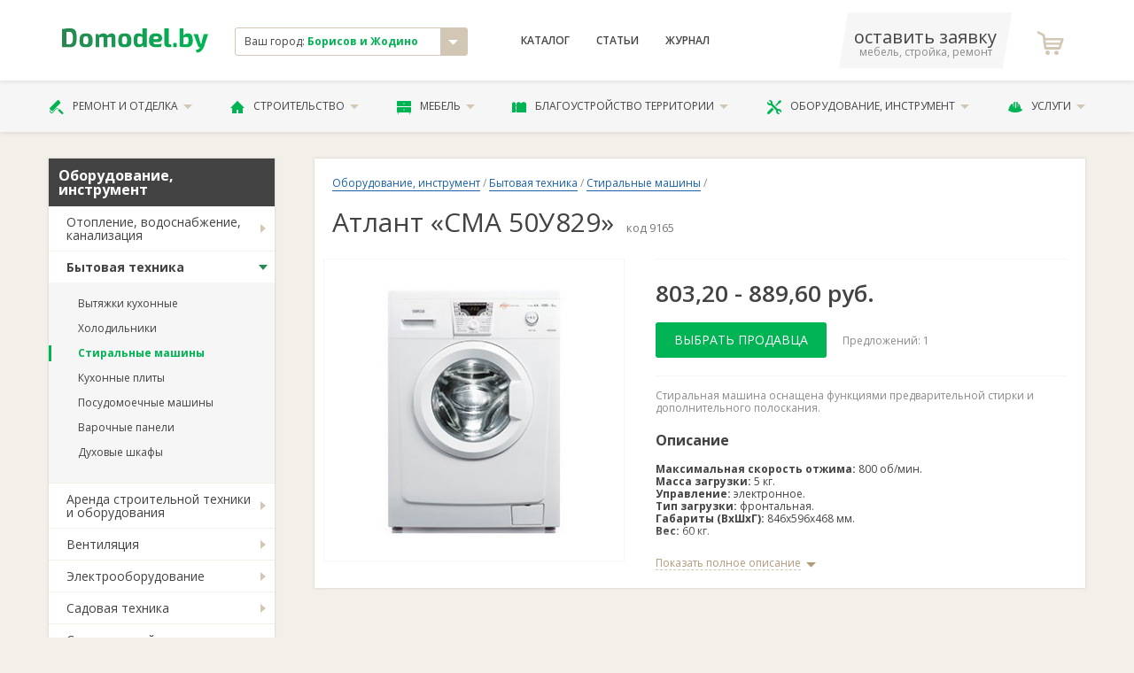

--- FILE ---
content_type: text/html; charset=utf-8
request_url: https://borisov.domodel.by/categories/stiralnye-mashiny/products/atlant-sma-50u829
body_size: 14206
content:
<!DOCTYPE html>
<html xmlns="http://www.w3.org/1999/xhtml">
<head>
  <meta charset="utf-8" />
  <meta http-equiv="X-UA-Compatible" content="IE=edge,chrome=1">
  <meta name="viewport" content="width=device-width, initial-scale=1">
  <meta name="apple-mobile-web-app-capable" content="yes"/>  
  <title>Атлант «СМА 50У829»: 803,20 - 889,60 руб.  - Стиральные машины, заказать или купить в Борисове и Жодино</title>
  <meta name="description" content="Стиральная машина оснащена функциями предварительной стирки и дополнительного полоскания." />
      <link rel="canonical" href="https://borisov.domodel.by/categories/stiralnye-mashiny/products/atlant-sma-50u829"/>

  
  <meta name="yandex-verification" content="4beaccfc9695d180" />
  <meta name="google-site-verification" content="r15zbqRHw8MOy34B_EyGz_MRjTq0E0R9xzLyK2520XY" /> 
  <meta name="wmail-verification" content="76cdd76d656d585198b005b47a29056d" />
  <meta content="authenticity_token" name="csrf-param" />
<meta content="GoPqFX3AheY1DJ0//DD8cjmxs9gn5kBsHzvhLL85uq8=" name="csrf-token" />

  <script>window.yaContextCb = window.yaContextCb || []</script>
  <script src="https://yandex.ru/ads/system/context.js" async></script>
  
  <link href="/assets/favicon.ico" rel="shortcut icon" type="image/vnd.microsoft.icon" />
    <link href="/assets/libs.css" media="screen, projection" rel="stylesheet" type="text/css" />
  <link href="/assets/main.css" media="screen, projection" rel="stylesheet" type="text/css" />
  <link href="/assets/font.css" media="screen, projection" rel="stylesheet" type="text/css" />  
      
  <!-- Global site tag (gtag.js) - Google Analytics -->
<script async src="https://www.googletagmanager.com/gtag/js?id=UA-11186128-12"></script>
<script>
  window.dataLayer = window.dataLayer || [];
  function gtag(){dataLayer.push(arguments);}
  gtag('js', new Date());

  gtag('config', 'UA-11186128-12');

  gtag('config', 'AW-800863511');
</script>

<!-- Yandex.Metrika counter -->
<script type="text/javascript">
    (function (d, w, c) {
        (w[c] = w[c] || []).push(function() {
            try {
                w.yaCounter12500026 = new Ya.Metrika({
                    id:12500026,
                    clickmap:true,
                    trackLinks:true,
                    accurateTrackBounce:true,
                    webvisor:true
                });
            } catch(e) { }
        });

        var n = d.getElementsByTagName("script")[0],
            s = d.createElement("script"),
            f = function () { n.parentNode.insertBefore(s, n); };
        s.type = "text/javascript";
        s.async = true;
        s.src = "https://mc.yandex.ru/metrika/watch.js";

        if (w.opera == "[object Opera]") {
            d.addEventListener("DOMContentLoaded", f, false);
        } else { f(); }
    })(document, window, "yandex_metrika_callbacks");
</script>
<noscript><div><img src="https://mc.yandex.ru/watch/12500026" style="position:absolute; left:-9999px;" alt="" /></div></noscript>
<!-- /Yandex.Metrika counter -->



</head>

<body class="desktoped">

    
    




      <header class="header">
  <div class="header__upper">
    <div class="container">
      <div class="d-flex align-items-center">
        <div class="col-2 header__logo">
          <a href="/"><svg xmlns="http://www.w3.org/2000/svg" xml:space="preserve" width="200px" height="33px" viewBox="0 0 200 33">
    <style type="text/css">
        .fil0{fill:url(#MyGradient)}
    </style>
    <defs>
    <linearGradient id="MyGradient">
        <stop offset="0%" stop-color="#2a8752" />
        <stop offset="95%" stop-color="#00b453" />
    </linearGradient>
    </defs>
    <g id="Слой_x0020_1"><path class="fil0" d="M0 26c3,0 6,0 10,0 8,0 10,-3 10,-13 0,-10 -2,-13 -10,-13 -4,0 -7,1 -10,1l0 25zm6 -21l4 0c3,0 5,2 5,8 0,7 -2,9 -5,9 -2,0 -3,0 -4,0l0 -17zm27 2c-7,0 -9,3 -9,10 0,7 2,9 9,9 6,0 9,-2 9,-9 0,-7 -3,-10 -9,-10zm0 4c2,0 3,1 3,6 0,4 -1,5 -3,5 -3,0 -4,-1 -4,-5 0,-5 1,-6 4,-6zm17 -3l-4 0 0 18 5 0 0 -13c2,-1 3,-1 4,-1 1,0 2,0 2,2l0 12 5 0 0 -13c2,-1 3,-1 4,-1 1,0 2,0 2,2l0 12 5 0 0 -14c0,-3 -2,-5 -5,-5 -2,0 -4,1 -6,3 -1,-2 -3,-3 -5,-3 -3,0 -5,1 -7,3l0 -2zm36 -1c-7,0 -9,3 -9,10 0,7 2,9 9,9 6,0 9,-2 9,-9 0,-7 -3,-10 -9,-10zm0 4c2,0 3,1 3,6 0,4 -1,5 -3,5 -3,0 -4,-1 -4,-5 0,-5 1,-6 4,-6zm30 -11l-6 0 0 5c0,1 0,3 0,4 -1,-1 -3,-2 -5,-2 -5,0 -7,2 -7,10 0,6 2,9 6,9 3,0 6,-1 7,-3l0 3 5 0 0 -26zm-6 20c-1,1 -2,2 -4,2 -2,0 -3,-1 -3,-5 0,-5 1,-6 3,-6 2,0 3,1 4,1l0 8zm21 -1c4,0 6,-2 6,-5 0,-5 -3,-7 -9,-7 -6,0 -9,3 -9,10 0,6 3,9 10,9 2,0 5,0 7,-1l0 -4c-3,1 -5,1 -7,1 -3,0 -4,-1 -4,-3l6 0zm-6 -4c0,-3 1,-4 4,-4 2,0 3,1 3,2 0,1 -1,2 -2,2l-5 0zm21 -15l-6 0 0 21c0,3 2,5 5,5 2,0 4,0 5,-1l-1 -3 -1 0c-2,0 -2,-1 -2,-2l0 -20zm8 20c-2,0 -2,1 -2,2l0 2c0,1 0,2 2,2l1 0c2,0 2,-1 2,-2l0 -2c0,-1 0,-2 -2,-2l-1 0zm12 -20l-5 0 0 25c2,1 7,1 9,1 7,0 9,-4 9,-9 0,-7 -2,-10 -7,-10 -2,0 -4,1 -6,3 0,-1 0,-3 0,-4l0 -6zm0 13c2,-1 3,-1 4,-1 3,0 3,1 3,5 0,4 -1,5 -3,5 -1,0 -2,0 -4,0l0 -9zm34 -5l-6 0 -3 11c0,1 0,2 -1,3l0 0c0,-1 -1,-2 -1,-3l-3 -11 -6 0 6 16c0,1 1,2 2,2l1 0 0 0c-1,2 -3,3 -6,4l1 3c6,1 8,-4 10,-7l6 -18z"/>
    </g>
</svg>
</a>          
        </div>
        <div class="col-3">
          <div class="header__city">
            <div class="result js-city-select">
              <div class="name">
                Ваш город: <strong>Борисов и Жодино</strong>
              </div>
              <i class="icon icon-arrow-down"></i>
            </div>
                        <noindex>
            <!-- эта информация избыточна -->             
            <div class="js-city-selector">
              <nav class="city-list">             
                  <a href="https://domodel.by/categories/stiralnye-mashiny/products/atlant-sma-50u829" class="city-el">Минск</a>
                  <a href="https://v.domodel.by/categories/stiralnye-mashiny/products/atlant-sma-50u829" class="city-el">Витебск</a>
                  <a href="https://brest.domodel.by/categories/stiralnye-mashiny/products/atlant-sma-50u829" class="city-el">Брест</a>
                  <a href="https://gomel.domodel.by/categories/stiralnye-mashiny/products/atlant-sma-50u829" class="city-el">Гомель</a>
                  <a href="https://grodno.domodel.by/categories/stiralnye-mashiny/products/atlant-sma-50u829" class="city-el">Гродно</a>
                  <a href="https://mogilev.domodel.by/categories/stiralnye-mashiny/products/atlant-sma-50u829" class="city-el">Могилев</a>
                  <a href="https://pn.domodel.by/categories/stiralnye-mashiny/products/atlant-sma-50u829" class="city-el">Полоцк и Новополоцк</a>
                  <a href="https://pinsk.domodel.by/categories/stiralnye-mashiny/products/atlant-sma-50u829" class="city-el">Пинск</a>
                  <a href="https://bobruisk.domodel.by/categories/stiralnye-mashiny/products/atlant-sma-50u829" class="city-el">Бобруйск</a>
                  <a href="https://orsha.domodel.by/categories/stiralnye-mashiny/products/atlant-sma-50u829" class="city-el">Орша</a>
                  <a href="https://br.domodel.by/categories/stiralnye-mashiny/products/atlant-sma-50u829" class="city-el">Барановичи</a>
                  <a href="https://sl.domodel.by/categories/stiralnye-mashiny/products/atlant-sma-50u829" class="city-el">Слуцк и Солигорск</a>
                  <a href="https://mk.domodel.by/categories/stiralnye-mashiny/products/atlant-sma-50u829" class="city-el">Мозырь и Калинковичи</a>
                  <a href="https://lida.domodel.by/categories/stiralnye-mashiny/products/atlant-sma-50u829" class="city-el">Лида</a>
                  <a href="https://borisov.domodel.by/categories/stiralnye-mashiny/products/atlant-sma-50u829" class="city-el">Борисов и Жодино</a>
                  <a href="https://ml.domodel.by/categories/stiralnye-mashiny/products/atlant-sma-50u829" class="city-el">Молодечно и Вилейка</a>
              </nav>
            </div>
            <!-- эта информация избыточна -->
            </noindex>            
          </div>

        </div>
        <div class="col-4">
          <nav class="header__menu d-flex ">
            <a href="/categories" class="header__menu__link">Каталог</a>
                <a href="/art/index" class="header__menu__link">Статьи</a>
            <a href="/notes" class="header__menu__link">Журнал</a>
          </nav>
        </div>

        <div class="col-3 d-flex align-items-center justify-content-between">
          <a class="header__phone" href="/ads/business">
              <span class="phone">оставить заявку</span>
              <span class="small">мебель, стройка, ремонт</span>
          </a>
            <a class="header__fav">
              <i class="header__fav__icon icon-icon-shopping-cart"></i>
            </a>   
        </div>

      </div>
    </div>
  </div>

  <div class="header__lower">
    <div class="container">
      <ul class="header__nav">
        <li class="header__nav__el">
          <a href="/categories/remont-i-otdelka" class="header__nav__link">
            <i class="icon-paint-roller"></i>
            Ремонт и отделка
            <i class="icon-arrow-down"></i>
          </a>          
          <ul class="header__nav__menu is-2cols">
              <li><a href="/categories/dveri">Двери</a></li>
              <li><a href="/categories/okna">Окна</a></li>
              <li><a href="/categories/potolki">Потолки</a></li>
              <li><a href="/categories/poly">Полы</a></li>
              <li><a href="/categories/steny">Стены</a></li>
              <li><a href="/categories/santehnika">Сантехника</a></li>
              <li><a href="/categories/santehnicheskie-raboty">Сантехработы</a></li>
              <li><a href="/categories/elektromontazhnye-raboty">Электромонтажные работы</a></li>
              <li><a href="/categories/otdelochnye-raboty">Отделочные работы</a></li>
              <li><a href="/categories/osveschenie">Освещение</a></li>
              <li><a href="/categories/dekor-okna">Декор окна</a></li>
              <li><a href="/categories/dizayn-interiera">Дизайн интерьера</a></li>
          </ul>          
        </li>
        <li class="header__nav__el">
          <a href="/categories/stroitelstvo" class="header__nav__link">
            <i class="icon-house-black-building-shape"></i>
            Строительство
            <i class="icon-arrow-down"></i>
          </a>          
          <ul class="header__nav__menu is-2cols">
              <li><a href="/categories/laki-kraski-stroitelnye-smesi">Лаки и краски</a></li>
              <li><a href="/categories/stroitelnye-materialy">Материалы</a></li>
              <li><a href="/categories/stroitelnye-raboty">Строительные работы</a></li>
              <li><a href="/categories/derevyannye-sruby">Срубы</a></li>
              <li><a href="/categories/krovlya">Кровля</a></li>
              <li><a href="/categories/lestnitsy">Лестницы</a></li>
              <li><a href="/categories/truboprovod">Трубопровод</a></li>
              <li><a href="/categories/metallokonstruktsii">Металлоконструкции</a></li>
              <li><a href="/categories/pechi-i-kaminy">Печи и камины</a></li>
              <li><a href="/categories/proektirovanie">Проектирование</a></li>
              <li><a href="/categories/kamen">Камень </a></li>
              <li><a href="/categories/vorota-zabory-ograzhdeniya">Ворота и заборы</a></li>
          </ul>          
        </li>
        <li class="header__nav__el">
          <a href="/categories/mebel" class="header__nav__link">
            <i class="icon-bedside-table"></i>
            Мебель
            <i class="icon-arrow-down"></i>
          </a>          
          <ul class="header__nav__menu is-2cols">
              <li><a href="/categories/kuhni">Кухни</a></li>
              <li><a href="/categories/myagkaya-mebel">Мягкая мебель</a></li>
              <li><a href="/categories/shkafy-kupe">Шкафы-купе</a></li>
              <li><a href="/categories/korpusnaya-mebel">Корпусная</a></li>
              <li><a href="/categories/detskaya-mebel">Детские</a></li>
              <li><a href="/categories/ofisnaya-mebel">В офис</a></li>
              <li><a href="/categories/mebel-dlya-spalni">Для спальни</a></li>
              <li><a href="/categories/matrasy">Матрасы</a></li>
              <li><a href="/categories/mebel-dlya-vannoy-komnaty">Для ванной</a></li>
              <li><a href="/categories/mebel-dlya-kuhni">Для кухни</a></li>
              <li><a href="/categories/mebel-iz-massiva">Из массива</a></li>
              <li><a href="/categories/metallicheskaya-mebel">Из металла</a></li>
              <li><a href="/categories/sadovaya-mebel">Садовая мебель</a></li>
              <li><a href="/categories/mebel-iz-stekla">Из стекла</a></li>
              <li><a href="/categories/mebelnye-uslugi">Услуги</a></li>
              <li><a href="/categories/predmety-interiera">Предметы интерьера</a></li>
              <li><a href="/categories/komplektuyuschie-dlya-mebeli">Комплектующие</a></li>
          </ul>          
        </li>
        <li class="header__nav__el">
          <a href="/categories/blagoustroystvo-territorii" class="header__nav__link">
            <i class="icon-fence"></i>
            Благоустройство территории
            <i class="icon-arrow-down"></i>
          </a>          
          <ul class="header__nav__menu is-2cols">
              <li><a href="/categories/blagoustroystvo-territorii-pod-klyuch">Благоустройство «под ключ»</a></li>
              <li><a href="/categories/ustanovka-zaborov-i-ograzhdeniy">Установка заборов</a></li>
              <li><a href="/categories/ukladka-trotuarnoy-plitki">Укладка тротуаров</a></li>
              <li><a href="/categories/ozelenenie">Озеленение</a></li>
              <li><a href="/categories/obrezka-dereviev">Обрезка деревьев</a></li>
              <li><a href="/categories/landshaftnyy-dizayn">Ландшафтный дизайн</a></li>
              <li><a href="/categories/hozpostroyki">Хозпостройки</a></li>
          </ul>          
        </li>
        <li class="header__nav__el">
          <a href="/categories/oborudovanie-instrument" class="header__nav__link">
            <i class="icon-screwdriver-and-wrench-crossed"></i>
            Оборудование, инструмент
            <i class="icon-arrow-down"></i>
          </a>          
          <ul class="header__nav__menu is-2cols">
              <li><a href="/categories/otoplenie-vodosnabzhenie-kanalizatsiya">Отопление и канализация</a></li>
              <li><a href="/categories/bytovaya-tehnika">Бытовая техника</a></li>
              <li><a href="/categories/arenda-stroitelnoy-tehniki-i-oborudovaniya">Аренда техники</a></li>
              <li><a href="/categories/ventilyatsiya">Вентиляция</a></li>
              <li><a href="/categories/elektrooborudovanie">Электрооборудование</a></li>
              <li><a href="/categories/sadovaya-tehnika">Садовая техника</a></li>
              <li><a href="/categories/stroitelnyy-instrument">Инструмент</a></li>
              <li><a href="/categories/spetsodezhda">Спецодежда</a></li>
              <li><a href="/categories/gruzozahvatnye-prisposobleniya">Грузозахваты</a></li>
              <li><a href="/categories/stroitelnye-mashiny-i-oborudovanie">Строительные машины и оборудование</a></li>
          </ul>          
        </li>
        <li class="header__nav__el">
          <a href="/categories/uslugi" class="header__nav__link">
            <i class="icon-helmet"></i>
            Услуги
            <i class="icon-arrow-down"></i>
          </a>          
          <ul class="header__nav__menu is-2cols">
              <li><a href="/categories/master-na-chas">«Мастер на час»</a></li>
              <li><a href="/categories/gruzoperevozki">Грузоперевозки</a></li>
              <li><a href="/categories/pogruzochno-razgruzochnye-raboty">Погрузочные работы</a></li>
              <li><a href="/categories/montazh-sistem-svyazi">Монтаж связи</a></li>
              <li><a href="/categories/metalloobrabotka">Металлообработка</a></li>
              <li><a href="/categories/uborka-pomescheniy">Уборка</a></li>
              <li><a href="/categories/remontnye-masterskie">Ремонтные мастерские</a></li>
              <li><a href="/categories/himchistka">Химчистка</a></li>
              <li><a href="/categories/chistka-podushek">Чистка подушек</a></li>
              <li><a href="/categories/bytovye-uslugi">Бытовые услуги</a></li>
              <li><a href="/categories/avto">Авто</a></li>
          </ul>          
        </li>
      </ul>
    </div>
  </div>

</header>

    <!-- выплывает по классу .active -->

    <!-- #yield-->
      
<div class="container">
    <div class="row">
        <div class="col-3">
            <div class="aside">

                


            <div class="aside__menu">   
                    <div class="aside__menu__header">Оборудование, инструмент</div>
                    <ul class="aside__menu__nav">  
                        <li class="aside__menu__el ">                            

                                <a href="/categories/otoplenie-vodosnabzhenie-kanalizatsiya" class="aside__menu__link">Отопление, водоснабжение, канализация</a>
                                <ul class="aside__menu__subnav">
                                    <li class="aside__menu__subel ">
                                        <a href="/categories/vodonagrevateli" class="aside__menu__sublink">Водонагреватели</a>
                                    </li>
                                    <li class="aside__menu__subel ">
                                        <a href="/categories/radiatory" class="aside__menu__sublink">Радиаторы</a>
                                    </li>
                                    <li class="aside__menu__subel ">
                                        <a href="/categories/kotly" class="aside__menu__sublink">Котлы</a>
                                    </li>
                                    <li class="aside__menu__subel ">
                                        <a href="/categories/teplyy-pol" class="aside__menu__sublink">Теплый пол</a>
                                    </li>
                                    <li class="aside__menu__subel ">
                                        <a href="/categories/obogrevateli" class="aside__menu__sublink">Обогреватели</a>
                                    </li>
                                    <li class="aside__menu__subel ">
                                        <a href="/categories/baki-rasshiritelnye" class="aside__menu__sublink">Баки расширительные </a>
                                    </li>
                                    <li class="aside__menu__subel ">
                                        <a href="/categories/nasosy" class="aside__menu__sublink">Насосы</a>
                                    </li>
                                    <li class="aside__menu__subel ">
                                        <a href="/categories/solnechnye-kollektory" class="aside__menu__sublink">Солнечные коллекторы</a>
                                    </li>
                                    <li class="aside__menu__subel ">
                                        <a href="/categories/filtry-dlya-vody" class="aside__menu__sublink">Фильтры для воды</a>
                                    </li>
                                    <li class="aside__menu__subel ">
                                        <a href="/categories/septiki" class="aside__menu__sublink">Септики </a>
                                    </li>
                                    <li class="aside__menu__subel ">
                                        <a href="/categories/akkumuliruyuschie-emkosti" class="aside__menu__sublink">Аккумулирующие емкости</a>
                                    </li>
                                </ul> 

                        </li>
                        <li class="aside__menu__el active">                            

                                <a href="/categories/bytovaya-tehnika" class="aside__menu__link">Бытовая техника</a>
                                <ul class="aside__menu__subnav">
                                    <li class="aside__menu__subel ">
                                        <a href="/categories/vytyazhki-kuhonnye" class="aside__menu__sublink">Вытяжки кухонные</a>
                                    </li>
                                    <li class="aside__menu__subel ">
                                        <a href="/categories/holodilniki" class="aside__menu__sublink">Холодильники</a>
                                    </li>
                                    <li class="aside__menu__subel active">
                                        <a href="/categories/stiralnye-mashiny" class="aside__menu__sublink">Стиральные машины</a>
                                    </li>
                                    <li class="aside__menu__subel ">
                                        <a href="/categories/kuhonnye-plity" class="aside__menu__sublink">Кухонные плиты</a>
                                    </li>
                                    <li class="aside__menu__subel ">
                                        <a href="/categories/posudomoechnye-mashiny" class="aside__menu__sublink">Посудомоечные машины</a>
                                    </li>
                                    <li class="aside__menu__subel ">
                                        <a href="/categories/varochnye-paneli" class="aside__menu__sublink">Варочные панели</a>
                                    </li>
                                    <li class="aside__menu__subel ">
                                        <a href="/categories/duhovye-shkafy" class="aside__menu__sublink">Духовые шкафы</a>
                                    </li>
                                </ul> 

                        </li>
                        <li class="aside__menu__el ">                            

                                <a href="/categories/arenda-stroitelnoy-tehniki-i-oborudovaniya" class="aside__menu__link">Аренда строительной техники и оборудования</a>
                                <ul class="aside__menu__subnav">
                                    <li class="aside__menu__subel ">
                                        <a href="/categories/arenda-zemleroynoy-tehniki" class="aside__menu__sublink">Аренда землеройной техники</a>
                                    </li>
                                    <li class="aside__menu__subel ">
                                        <a href="/categories/arenda-pogruzchikov-stroitelnyh" class="aside__menu__sublink">Аренда погрузчиков строительных</a>
                                    </li>
                                    <li class="aside__menu__subel ">
                                        <a href="/categories/arenda-dorozhno-stroitelnoy-tehniki" class="aside__menu__sublink">Аренда дорожно-строительной техники</a>
                                    </li>
                                    <li class="aside__menu__subel ">
                                        <a href="/categories/prokat-elektroinstrumenta" class="aside__menu__sublink">Прокат электроинструмента</a>
                                    </li>
                                    <li class="aside__menu__subel ">
                                        <a href="/categories/arenda-stroitelnogo-oborudovaniya" class="aside__menu__sublink">Аренда строительного оборудования</a>
                                    </li>
                                </ul> 

                        </li>
                        <li class="aside__menu__el ">                            

                                <a href="/categories/ventilyatsiya" class="aside__menu__link">Вентиляция</a>
                                <ul class="aside__menu__subnav">
                                    <li class="aside__menu__subel ">
                                        <a href="/categories/ventilyatory" class="aside__menu__sublink">Вентиляторы</a>
                                    </li>
                                    <li class="aside__menu__subel ">
                                        <a href="/categories/konditsionery" class="aside__menu__sublink">Кондиционеры</a>
                                    </li>
                                    <li class="aside__menu__subel ">
                                        <a href="/categories/uvlazhniteli-ochistiteli" class="aside__menu__sublink">Увлажнители, очистители</a>
                                    </li>
                                    <li class="aside__menu__subel ">
                                        <a href="/categories/vozduhovody" class="aside__menu__sublink">Воздуховоды</a>
                                    </li>
                                </ul> 

                        </li>
                        <li class="aside__menu__el ">                            

                                <a href="/categories/elektrooborudovanie" class="aside__menu__link">Электрооборудование</a>
                                <ul class="aside__menu__subnav">
                                    <li class="aside__menu__subel ">
                                        <a href="/categories/kabeli" class="aside__menu__sublink">Кабели</a>
                                    </li>
                                    <li class="aside__menu__subel ">
                                        <a href="/categories/elektroschetchiki" class="aside__menu__sublink">Электросчетчики</a>
                                    </li>
                                    <li class="aside__menu__subel ">
                                        <a href="/categories/uzo" class="aside__menu__sublink">УЗО </a>
                                    </li>
                                    <li class="aside__menu__subel ">
                                        <a href="/categories/vyklyuchateli" class="aside__menu__sublink">Выключатели</a>
                                    </li>
                                    <li class="aside__menu__subel ">
                                        <a href="/categories/rozetki" class="aside__menu__sublink">Розетки</a>
                                    </li>
                                    <li class="aside__menu__subel ">
                                        <a href="/categories/shkafy-i-schity" class="aside__menu__sublink">Шкафы и щиты</a>
                                    </li>
                                </ul> 

                        </li>
                        <li class="aside__menu__el ">                            

                                <a href="/categories/sadovaya-tehnika" class="aside__menu__link">Садовая техника</a>
                                <ul class="aside__menu__subnav">
                                    <li class="aside__menu__subel ">
                                        <a href="/categories/motobloki-motokultivatory" class="aside__menu__sublink">Мотоблоки, мотокультиваторы</a>
                                    </li>
                                    <li class="aside__menu__subel ">
                                        <a href="/categories/benzopily-elektropily" class="aside__menu__sublink">Бензопилы, электропилы</a>
                                    </li>
                                    <li class="aside__menu__subel ">
                                        <a href="/categories/benzokosy-elektrokosy" class="aside__menu__sublink">Бензокосы, электрокосы</a>
                                    </li>
                                </ul> 

                        </li>
                        <li class="aside__menu__el ">                            

                             <a href="/categories/stroitelnyy-instrument" class="aside__menu__link noChildren" onclick="javascript:document.location.href='/categories/stroitelnyy-instrument'">Строительный инструмент</a>

                        </li>
                        <li class="aside__menu__el ">                            

                                <a href="/categories/spetsodezhda" class="aside__menu__link">Спецодежда</a>
                                <ul class="aside__menu__subnav">
                                    <li class="aside__menu__subel ">
                                        <a href="/categories/zaschita-organov-sluha" class="aside__menu__sublink">Защита органов слуха</a>
                                    </li>
                                    <li class="aside__menu__subel ">
                                        <a href="/categories/zaschita-organov-zreniya" class="aside__menu__sublink">Защита органов зрения</a>
                                    </li>
                                    <li class="aside__menu__subel ">
                                        <a href="/categories/zaschita-golovy" class="aside__menu__sublink">Защита головы</a>
                                    </li>
                                    <li class="aside__menu__subel ">
                                        <a href="/categories/zaschita-organov-dyhaniya" class="aside__menu__sublink">Защита органов дыхания</a>
                                    </li>
                                    <li class="aside__menu__subel ">
                                        <a href="/categories/obuv-rabochaya" class="aside__menu__sublink">Обувь рабочая</a>
                                    </li>
                                    <li class="aside__menu__subel ">
                                        <a href="/categories/odezhda-rabochaya" class="aside__menu__sublink">Одежда рабочая</a>
                                    </li>
                                    <li class="aside__menu__subel ">
                                        <a href="/categories/rukavitsy-perchatki-kragi" class="aside__menu__sublink">Рукавицы, перчатки, краги</a>
                                    </li>
                                </ul> 

                        </li>
                        <li class="aside__menu__el ">                            

                                <a href="/categories/gruzozahvatnye-prisposobleniya" class="aside__menu__link">Грузозахватные приспособления</a>
                                <ul class="aside__menu__subnav">
                                    <li class="aside__menu__subel ">
                                        <a href="/categories/stropy" class="aside__menu__sublink">Стропы</a>
                                    </li>
                                </ul> 

                        </li>
                        <li class="aside__menu__el ">                            

                             <a href="/categories/stroitelnye-mashiny-i-oborudovanie" class="aside__menu__link noChildren" onclick="javascript:document.location.href='/categories/stroitelnye-mashiny-i-oborudovanie'">Строительные машины и оборудование</a>

                        </li>
                    </ul>
            </div>


            <div class="aside__block">
                <a href="/pages/advt" class="btn is-xl is-ttu is-secondary fullwidth">Добавить свои товары</a>
            </div>


    <div class="aside__block is-white fz-8">
    <div class="ttl fz-7 fw-600">Смотрите также</div>
          <a href="/categories/podklyuchenie-stiralnyh-i-posudomoechnyh-mashin">Подключение стиральных и посудомоечных машин </a><br/>
          <a href="/categories/remont-stiralnyh-mashin">Ремонт стиральных машин</a><br/>
          <a href="/categories/mebel-dlya-vannoy-komnaty">Мебель для ванной комнаты</a><br/>
          <a href="/categories/vannaya-pod-klyuch">Ванная «под ключ»</a><br/>
    </div>




        <!-- баннер A -->



        <!-- рекомендуем компании -->
        


        <!-- консультанты-->



        <!-- баннер B -->




        <!-- новости -->
            <div class="aside__block">
                <p class="fz-7"><strong>Новости Борисова и Жодино</strong></p>
                    <a class="aside__article" href="/notes/stalo-izvestno-komu-budut-vydavat-lgotnye-kredity-na-zhilie">
                        <img alt="346831393059470" class="img" src="/system/images/1610/thumb/346831393059470.jpg?1707982777" />
                        <p class="ttl">Стало известно, кому будут выдавать льготные кредиты на жилье</p>
                        Кредит «Ипотека Экспресс» можно получить на покупку жилья в размере до 100% стоимости.
                    </a>
            </div>





    
                
            </div>
        </div>
        <div class="col-9">
            <div class="white-block product">
                <nav class="breadcrumbs">
                     <a href="/categories/oborudovanie-instrument" class="breadcrumbs__link">Оборудование, инструмент</a> / <a href="/categories/bytovaya-tehnika" class="breadcrumbs__link">Бытовая техника</a> /
                    <a href="/categories/stiralnye-mashiny" class="breadcrumbs__link">Стиральные машины</a> /
                </nav>


                <div class="line-h1"><h1 class="fw-400">Атлант «СМА 50У829»</h1><span class="prod-code">код 9165</span></div> 

                <div class="product__data d-flex">
                    <div class="product__gallery">                                    

                        <div class="swiper-container product__image">
                            <div class="swiper-wrapper">
                                <div class="swiper-slide"
                                data-fancybox="gallery"
                                data-src="/system/data/14012/original/5.jpg?1392727644"
                                 style="background-image:url(/system/data/14012/original/5.jpg?1392727644)"></div>
                            </div>
                        </div>


                    </div>
                    <div class="product__content">
                        <hr>
                          <div class="price">
                          803,20 - 889,60 руб. 
                          </div>
                        <div class="offers">
                            <a href="#offers" class="btn is-xl is-ttu is-success js-smooth-scroll">Выбрать продавца</a>
                            <span class="offers__info">Предложений: 1</span>
                        </div>
                        <hr>
                        <div class="info">
                            Стиральная машина оснащена функциями предварительной стирки и дополнительного полоскания.
                        </div>


                          <div class="content">
                            <p class="fz-7 fw-700">Описание</p>
                            <p>
	<strong>Максимальная скорость отжима: </strong>800 об/мин.<br />
	<strong>Масса загрузки: </strong>5 кг.<br />
	<strong>Управление: </strong>электронное.<br />
	<strong>Тип загрузки: </strong>фронтальная.<br />
	<strong>Габариты (ВхШхГ): </strong>846х596х468 мм.<br />
	<strong>Вес: </strong>60 кг.</p>
<p>
	Стиральная машина Атлант &laquo;СМА 50У829&raquo; содержит функцию предварительной стирки, позволяющей выдерживать белье в моющих средствах от 30 минут до нескольких часов, для лучшего отстирывания сильно загрязненного белья.</p>

                          </div>
                    </div>
                </div>
            </div>

            <h2 class="fz-5 m-b-30" id="offers">Где купить / заказать в Борисове и Жодино Атлант «СМА 50У829»:</h2>

              <!--
              <div class="green-block d-flex align-items-center justify-content-between m-b-40 fz-7">
                <span>Оставьте заявку на этот товар и продавцы сами перезвонят вам!</span>
                <a href="/ads/new_bus" class="btn is-white is-nobold">Оставить заявку</a>
              </div>
              -->

            <div class="catalog__sellers">
                                <div class="catalog__seller">
                    <div class="catalog__seller__row">
                        <div class="content">
                            <div class="company__img">
                                <a href="/companies/master-plus">
                                  <img alt="Master-plus-blogo-bor" src="/system/verticals/1108/medium/master-plus-blogo-bor.png?1431597202" />
                                </a>
                            </div>
                            <div class="company__data">
                                <div class="title">
                                    <a href="/companies/master-plus" class="ttl">Мастер-Плюс</a>  
                                      <div class="plahi">
                                        <div class="plaha is-warning">на сайте больше 11 лет</div>
                                      </div>
                                </div>
                                  <div class="info"><p>
	Мастера в сфере строительства, ремонта, отделки, сантехники, электрики. Продажа стройматериалов и мебели. Продажа и аренда строительного инструмента.</p>
</div>
                                <div class="addons">   





                                    
                                </div>
                            </div>
                        </div>
                                        <div class="company__contacts">
                        <div class="address p0"><p>
	8 (029) 603-65-93&nbsp;<span style="color:#ff0000;">Velcom</span></p>
<p>
	Борисов, ул. Дёмина, 39</p>
</div>
                        <div class="site">
                        </div>
                        <div class="btn-group">
                            <a class="btn fullwidth is-nobold is-warning js-write-message" data-id="1108" data-title="Мастер-Плюс" data-image="/system/verticals/1108/thumb/master-plus-blogo-bor.png?1431597202"><i class="icon-gross-pencil"></i> Задать вопрос</a>
                        </div>                            
                </div>                   
                    </div>
                </div>
            </div>

              <br />
              <!--AdFox START-->
              <!--yandex_blizko-by-2017-->
              <!--Площадка: Domodel.by / Все страницы / Под товаром десктоп-->
              <!--Категория: <не задана>-->
              <!--Тип баннера: 100% (в теле статьи 1)-->
              <div id="adfox_16298919822733972"></div>
              <script>
                  window.yaContextCb.push(()=>{
                      Ya.adfoxCode.create({
                          ownerId: 383211,
                      containerId: 'adfox_16298919822733972',
                          params: {
                              p1: 'cqmby',
                          p2: 'hfme'
                          }
                      })
                  })
              </script>
              <br /><br /><br />


            <div class="fz-5 fw-700 m-b-30">Другие модели производителя <a href="/categories/stiralnye-mashiny/brands/stiralnye-mashiny-atlant" class="str fw-400">Атлант</a>:</div>
            <div class="catalog__products justify-content-between">
                <div class="catalog__product is-horizontal">
                      <div class="imgs">
                        <a href="/categories/stiralnye-mashiny/products/atlant-sma-50u107"><img alt="Atlant_50y107" class="imgs__img" src="/system/data/7712/medium/atlant_50y107.jpg?1371044380" /></a>
                      </div>                                      
                    <div class="data">
                        <a href="/categories/stiralnye-mashiny/products/atlant-sma-50u107" class="ttl">Атлант «СМА 50У107»</a>
                          <div class="price">
                            940,80 руб. 
                          </div>
                
                        <a href="/categories/stiralnye-mashiny/products/atlant-sma-50u107" class="btn is-lg is-secondary">Подробнее</a>
                    </div>                
                </div>
                <div class="catalog__product is-horizontal">
                      <div class="imgs">
                        <a href="/categories/stiralnye-mashiny/products/atlant-sma-35m82"><img alt="Atlant-sma-35m82$1" class="imgs__img" src="/system/data/7688/medium/atlant-sma-35m82$1.jpg?1371041475" /></a>
                      </div>                                      
                    <div class="data">
                        <a href="/categories/stiralnye-mashiny/products/atlant-sma-35m82" class="ttl">Атлант «СМА 35М82»</a>
                          <div class="price">
                            854,40 руб. 
                          </div>
                
                        <a href="/categories/stiralnye-mashiny/products/atlant-sma-35m82" class="btn is-lg is-secondary">Подробнее</a>
                    </div>                
                </div>
                <div class="catalog__product is-horizontal">
                      <div class="imgs">
                        <a href="/categories/stiralnye-mashiny/products/atlant-sma-50u87"><img alt="Atlant_50y107" class="imgs__img" src="/system/data/7715/medium/atlant_50y107.jpg?1371045073" /></a>
                      </div>                                      
                    <div class="data">
                        <a href="/categories/stiralnye-mashiny/products/atlant-sma-50u87" class="ttl">Атлант «СМА 50У87»</a>
                          <div class="price">
                            892,80 руб. 
                          </div>
                
                        <a href="/categories/stiralnye-mashiny/products/atlant-sma-50u87" class="btn is-lg is-secondary">Подробнее</a>
                    </div>                
                </div>
                <div class="catalog__product is-horizontal">
                      <div class="imgs">
                        <a href="/categories/stiralnye-mashiny/products/atlant-sma-50u102"><img alt="Washing_machines" class="imgs__img" src="/system/data/7710/medium/washing_machines.jpg?1371043973" /></a>
                      </div>                                      
                    <div class="data">
                        <a href="/categories/stiralnye-mashiny/products/atlant-sma-50u102" class="ttl">Атлант «СМА 50У102»</a>
                          <div class="price">
                            940,80 руб. 
                          </div>
                
                        <a href="/categories/stiralnye-mashiny/products/atlant-sma-50u102" class="btn is-lg is-secondary">Подробнее</a>
                    </div>                
                </div>
                <div class="catalog__product is-horizontal">
                      <div class="imgs">
                        <a href="/categories/stiralnye-mashiny/products/atlant-sma-35m102"><img alt="Atlant-sma-35m82$1" class="imgs__img" src="/system/data/7692/medium/atlant-sma-35m82$1.jpg?1371041577" /></a>
                      </div>                                      
                    <div class="data">
                        <a href="/categories/stiralnye-mashiny/products/atlant-sma-35m102" class="ttl">Атлант «СМА 35М102»</a>
                          <div class="price">
                            764,80 - 931,20 руб. 
                          </div>
                
                        <a href="/categories/stiralnye-mashiny/products/atlant-sma-35m102" class="btn is-lg is-secondary">Подробнее</a>
                    </div>                
                </div>
                <div class="catalog__product is-horizontal">
                      <div class="imgs">
                        <a href="/categories/stiralnye-mashiny/products/atlant-sma-50u82"><img alt="962-stiralka" class="imgs__img" src="/system/data/7698/medium/962-stiralka.jpg?1371042340" /></a>
                      </div>                                      
                    <div class="data">
                        <a href="/categories/stiralnye-mashiny/products/atlant-sma-50u82" class="ttl">Атлант «СМА 50У82»</a>
                          <div class="price">
                            761,60 - 931,20 руб. 
                          </div>
                
                        <a href="/categories/stiralnye-mashiny/products/atlant-sma-50u82" class="btn is-lg is-secondary">Подробнее</a>
                    </div>                
                </div>
            </div>

              <div class="tc">
                <a href="/categories/stiralnye-mashiny/brands/stiralnye-mashiny-atlant" class="btn is-xl is-lgx is-ttu is-secondary is-outlined">Смотреть все модели</a>
              </div>


            <a href="/categories/stiralnye-mashiny" class="btn is-xl is-ttu is-darkgrey big-back-link"><i class="icon-arrow"></i> <span>вернуться в раздел <strong>Стиральные машины</strong></span></a>



        </div>
    </div>
</div>
    <!-- #yield-->  

    <!-- модалка оформления заявки -->
<div class="hidden modal js-message" id="write2seller">
  <div class="modal__ttl">Напишите ваш вопрос:</div>

  <form accept-charset="UTF-8" action="/pages/modal" class="form form-vertical" enctype="multipart/form-data" method="post"><div style="margin:0;padding:0;display:inline"><input name="utf8" type="hidden" value="&#x2713;" /><input name="authenticity_token" type="hidden" value="GoPqFX3AheY1DJ0//DD8cjmxs9gn5kBsHzvhLL85uq8=" /></div>
    <input id="authenticity_token" name="authenticity_token" type="hidden" value="GoPqFX3AheY1DJ0//DD8cjmxs9gn5kBsHzvhLL85uq8=" />
    <input type="hidden" name="time" value="2026-01-23 07:42:27 +0300" />
    <input type="hidden" name="reference" value="http://borisov.domodel.by/categories/stiralnye-mashiny/products/atlant-sma-50u829" />
    <input type="hidden" name="master_id" class="js-message-id" />
    <input type="hidden" name="city" value="16" />
    <div class="form-group m-b-25">
      <label for="" class="label">Текст сообщения</label>
      <textarea name="message" id="" rows="5" class="fullwidth" data-placeholder="Сколько стоит заказать у вас белую линейную кухню из пластика шириной 3 метра? Какой срок изготовления?" required></textarea>
    </div>
    <div class="d-flex cols m-b-0">
      <div class="form-group">
        <label for="" class="label req">Ваш телефон</label>
        <input class="fullwidth is-xl js-phone-mask" name="phone" type="text" placeholder="+375 (__) _______" required>
      </div>
      <div class="form-group">
        <label for="" class="label">Ваше имя</label>
        <input class="fullwidth is-xl" name="name" type="text">
      </div>
    </div>
    <div class="small-info m-b-20">
      <span class="red">*</span> Специалист свяжется с вами, чтобы дать консультацию или ответить на ваш вопрос.
    </div>
    <button class="btn is-xl fullwidth is-success is-ttu">Отправить</button>
</form>
  <div class="modal__footer">
    <img alt="" class="js-message-img" width="30">
    <div class="modal__info">
      <div class="js-message-title">Выбранная компания</div>
      получит ваше сообщение
    </div>
  </div>
</div>
      

      <div class="footer">
  <div class="container">
      <div class="footer__dark">
        Хотите продавать свои товары и услуги на Domodel.by?
        <a href="/pages/advt" class="btn is-xl is-ttu is-success">конечно хочу!</a>
      </div>
    <div class="row">
      <div class="col-2">
        <div class="footer__logo">
          <a href="/"><svg xmlns="http://www.w3.org/2000/svg" xml:space="preserve" width="200px" height="33px" viewBox="0 0 200 33">
    <style type="text/css">
        .fil0{fill:url(#MyGradient)}
    </style>
    <defs>
    <linearGradient id="MyGradient">
        <stop offset="0%" stop-color="#2a8752" />
        <stop offset="95%" stop-color="#00b453" />
    </linearGradient>
    </defs>
    <g id="Слой_x0020_1"><path class="fil0" d="M0 26c3,0 6,0 10,0 8,0 10,-3 10,-13 0,-10 -2,-13 -10,-13 -4,0 -7,1 -10,1l0 25zm6 -21l4 0c3,0 5,2 5,8 0,7 -2,9 -5,9 -2,0 -3,0 -4,0l0 -17zm27 2c-7,0 -9,3 -9,10 0,7 2,9 9,9 6,0 9,-2 9,-9 0,-7 -3,-10 -9,-10zm0 4c2,0 3,1 3,6 0,4 -1,5 -3,5 -3,0 -4,-1 -4,-5 0,-5 1,-6 4,-6zm17 -3l-4 0 0 18 5 0 0 -13c2,-1 3,-1 4,-1 1,0 2,0 2,2l0 12 5 0 0 -13c2,-1 3,-1 4,-1 1,0 2,0 2,2l0 12 5 0 0 -14c0,-3 -2,-5 -5,-5 -2,0 -4,1 -6,3 -1,-2 -3,-3 -5,-3 -3,0 -5,1 -7,3l0 -2zm36 -1c-7,0 -9,3 -9,10 0,7 2,9 9,9 6,0 9,-2 9,-9 0,-7 -3,-10 -9,-10zm0 4c2,0 3,1 3,6 0,4 -1,5 -3,5 -3,0 -4,-1 -4,-5 0,-5 1,-6 4,-6zm30 -11l-6 0 0 5c0,1 0,3 0,4 -1,-1 -3,-2 -5,-2 -5,0 -7,2 -7,10 0,6 2,9 6,9 3,0 6,-1 7,-3l0 3 5 0 0 -26zm-6 20c-1,1 -2,2 -4,2 -2,0 -3,-1 -3,-5 0,-5 1,-6 3,-6 2,0 3,1 4,1l0 8zm21 -1c4,0 6,-2 6,-5 0,-5 -3,-7 -9,-7 -6,0 -9,3 -9,10 0,6 3,9 10,9 2,0 5,0 7,-1l0 -4c-3,1 -5,1 -7,1 -3,0 -4,-1 -4,-3l6 0zm-6 -4c0,-3 1,-4 4,-4 2,0 3,1 3,2 0,1 -1,2 -2,2l-5 0zm21 -15l-6 0 0 21c0,3 2,5 5,5 2,0 4,0 5,-1l-1 -3 -1 0c-2,0 -2,-1 -2,-2l0 -20zm8 20c-2,0 -2,1 -2,2l0 2c0,1 0,2 2,2l1 0c2,0 2,-1 2,-2l0 -2c0,-1 0,-2 -2,-2l-1 0zm12 -20l-5 0 0 25c2,1 7,1 9,1 7,0 9,-4 9,-9 0,-7 -2,-10 -7,-10 -2,0 -4,1 -6,3 0,-1 0,-3 0,-4l0 -6zm0 13c2,-1 3,-1 4,-1 3,0 3,1 3,5 0,4 -1,5 -3,5 -1,0 -2,0 -4,0l0 -9zm34 -5l-6 0 -3 11c0,1 0,2 -1,3l0 0c0,-1 -1,-2 -1,-3l-3 -11 -6 0 6 16c0,1 1,2 2,2l1 0 0 0c-1,2 -3,3 -6,4l1 3c6,1 8,-4 10,-7l6 -18z"/>
    </g>
</svg>
</a>
        </div>


      </div>
      <div class="col-1"></div>
      <div class="col-3">
        <nav class="footer__menu">
          <a class="footer__menu__link " href="/categories">Каталог</a>
            <a class="footer__menu__link simple" href="/categories/remont-i-otdelka">Ремонт и отделка</a>
            <a class="footer__menu__link simple" href="/categories/stroitelstvo">Строительство</a>
            <a class="footer__menu__link simple" href="/categories/mebel">Мебель</a>
            <a class="footer__menu__link simple" href="/categories/blagoustroystvo-territorii">Благоустройство территории</a>
            <a class="footer__menu__link simple" href="/categories/oborudovanie-instrument">Оборудование, инструмент</a>
            <a class="footer__menu__link simple" href="/categories/uslugi">Услуги</a>
        </nav>
      </div>
      <div class="col-3">
        <nav class="footer__menu">
          <a class="footer__menu__link" href="/companies">Компании</a>
          <a class="footer__menu__link" href="/art/index">Статьи</a>          
          <a class="footer__menu__link" href="/notes">Журнал</a>
          <a class="footer__menu__link" href="/ads/business">Заявки</a>          
          <!-- <a class="footer__menu__link" href="/pages/add_company">Добавить компанию</a> -->
          <a class="footer__menu__link" href="/pages/search">Поиск по товарам</a>
            <a href="/users/sign_in" class="footer__menu__link">Личный кабинет</a>
          <a class="footer__menu__link" href="/pages/advt">Реклама</a>       
        </nav>
      </div>
      <div class="col-3">
        <div class="footer__copy">
          © 2012-2026 «Домодел.by», <br>
          г. Борисов и Жодино, ЧУП «БарокМедиа» <br>
          <a href="/pages/about" class="str">Подробнее о компании</a>
        </div>
        <div class="footer__poly">
          <noindex>Информация о товарах и услугах на портале Domodel.by носит справочный, рекламно-информационный характер и не является публичной офертой. Полную информацию о товарах и услугах можно получить у продавцов-консультантов. Реализация товара осуществляется в стационарном торговом объекте по указанному адресу продавца.</noindex> <br>
          <a href="/pages/return" class="str" style="line-height: 16px;">Условия возврата средств</a>
        </div>

      </div>
    </div>
  </div>
</div>

    <script src="/assets/application.js" type="text/javascript"></script>    
    <script>
        try {
            document.addEventListener("DOMContentLoaded", function() {
                document.querySelector('head').innerHTML += '<link href="https://fonts.googleapis.com/css?family=Open+Sans:400,600,700&amp;subset=cyrillic" rel="stylesheet">';
                document.body.classList.add('loaded');
            });
        } catch (e) { }
    </script>
</body>
</html>

